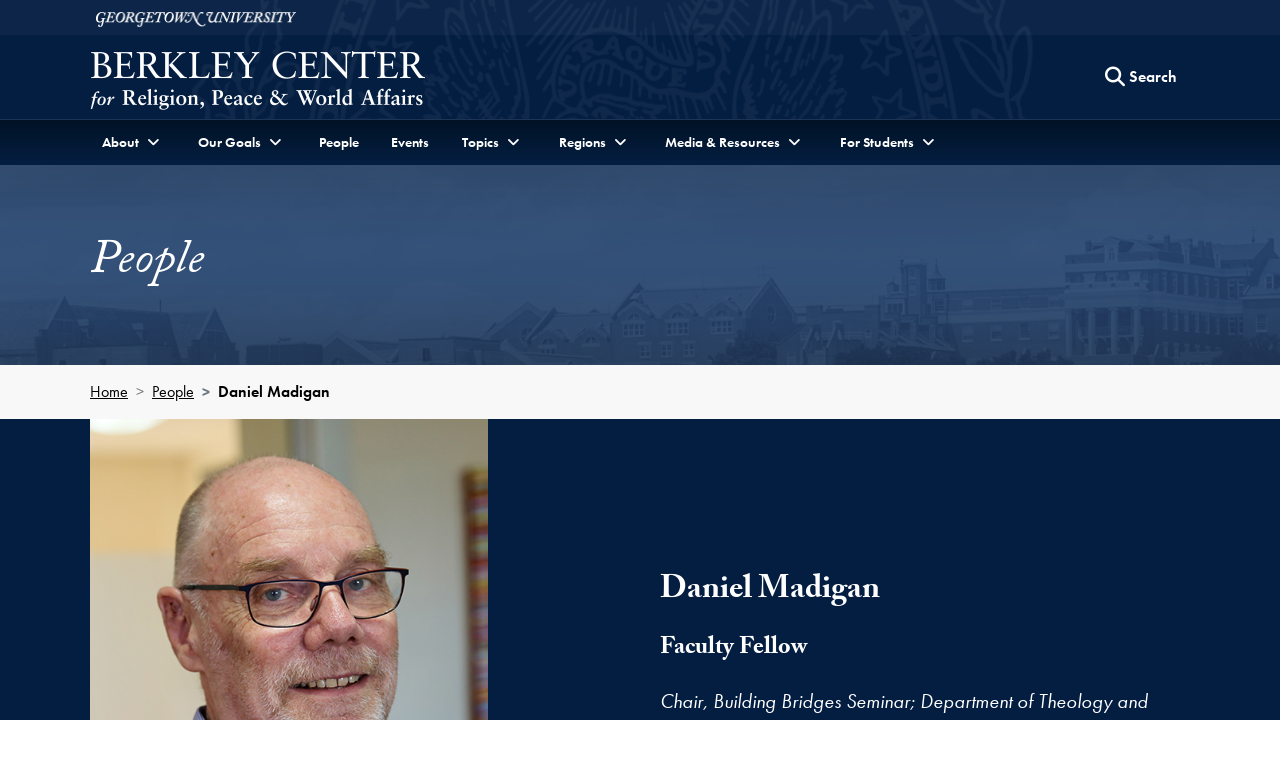

--- FILE ---
content_type: text/html; charset=utf-8
request_url: https://berkleycenter.georgetown.edu/people/daniel-madigan
body_size: 31072
content:
<!doctype html>
<html lang="en" dir="ltr">
<head>
  <title>
    Daniel Madigan
  </title>
  
  <meta http-equiv="Content-Type" content="text/html; charset=utf-8" />
  <meta name="viewport" content="width=device-width, initial-scale=1, shrink-to-fit=no"/>
  
  	<meta name="author" content="Berkley Center for Religion, Peace and World Affairs" /><meta name="description" content="Rev. Daniel Madigan, S.J., is the Matteo Ricci Professor of Interreligious Theology and director of the Loyola Institute at Australian Catholic University." /><meta name="twitter:card" content="summary" /><meta name="twitter:site" content="@GUberkleycenter" /><meta property="og:url" content="https://berkleycenter.georgetown.edu/people/daniel-madigan" /><meta property="og:type" content="website" /><meta property="og:title" content="Daniel Madigan" /><meta property="og:description" content="Rev. Daniel Madigan, S.J., is the Matteo Ricci Professor of Interreligious Theology and director of the Loyola Institute at Australian Catholic University." /><meta property="og:image:width" content="200" /><meta property="og:image:height" content="200" /><meta property="og:image" content="https://s3.amazonaws.com/berkley-center/DanielMadigan.jpg" /><meta property="og:image:url" content="https://s3.amazonaws.com/berkley-center/DanielMadigan.jpg" /><meta property="og:image:secure_url" content="https://s3.amazonaws.com/berkley-center/DanielMadigan.jpg" />
  
  
  <link rel="stylesheet" href="https://use.typekit.net/gac8zgw.css">
  <link rel="stylesheet" href="/assets/application-eddae3207251caa86812e023ccafbeab64b8dd1430d1d20dd31fc09d5281ae7f.css" media="all" />
  

  <script src="/assets/application-9eddaac946a0655248b240ebee20e62be4c9e961c0a5360685326c1279aa5004.js"></script>
  
  <meta name="csrf-param" content="authenticity_token" />
<meta name="csrf-token" content="d5HRsaWvZE_HXtqh-qVGBsNrvdl7jS514G0YKp6Jo1A-3luLxWTTo08yPejkIyec_mx9sLzVZ2jE9Z6eU8tzyQ" />

  <link rel="icon" type="image/x-icon" href="/assets/favicon-d7d92b5aed3579288cfb352eb8fdca1f401352f3f3d165ab41a4b37395064bcd.ico" />

      <!-- Global site tag (gtag.js) - Google Analytics -->
    <script async src="https://www.googletagmanager.com/gtag/js?id=G-8XDDMCB8X2"></script>
    <script>
      window.dataLayer = window.dataLayer || [];
      function gtag(){dataLayer.push(arguments);}
      gtag('js', new Date());

      gtag('config', 'G-8XDDMCB8X2');
    </script>

  <!-- Bing and Yahoo -->
  <meta name="msvalidate.01" content="A093D5D64D800915610C0F432AD4BB0E" />

</head>

<body class="" data-turbo="false">
  <div class="top" role="navigation">
    <a href="#site-menu" title="Skip to Berkley Center Navigation" class="visually-hidden-focusable">Skip to Berkley Center Navigation</a>
    <a href="#main-content" title="Skip to content" class="visually-hidden-focusable">Skip to content</a>
  </div>
  
  <div class="site-overlay"></div>
  
  
  <header class="navbar" aria-labelledby="department-name">
    <div class="container-fluid d-none d-md-inline-block gu-navbar-logo js-hide-on-deep-scroll">
      <div class="container">
        <a href="http://www.georgetown.edu" target="_blank" rel="noopener" aria-describedby="new-window-0">
          <span class="visually-hidden" id="university-name">Georgetown University</span>
          <img alt="Georgetown University Logo" width="200" height="15" src="/assets/logos/georgetown-2x-922ed476be08b3cbd2fa62e8c2d7d7051c9649b2716751386d279770fef33875.png" />
        </a>
      </div>
    </div>
    <div class="bc-navbar-title container">
      <div class="logo-abbr d-inline-block d-md-none js-show-on-deep-scroll">
        <a href="http://www.georgetown.edu" title="Georgetown University">
          <span class="visually-hidden">Georgetown University</span>
          <img alt="Georgetown University Logo" width="40" height="28" src="/assets/logos/georgetown-abbr-2x-e89f1ceb71315b9d17143208bf3638a6dba1f9fcd5c549f4a64379407b02121e.png" />
        </a>
      </div>
      <h1 class="h3">
        <a title="Berkley Center fo Religion, Peace and World Affairs" href="/">
          <span class="d-inline-block d-md-none js-show-on-deep-scroll" id="department-name">Berkley Center</span>
          <img alt="Berkley Center Logo" class="d-none d-md-inline-block js-hide-on-deep-scroll" src="/assets/logos/berkleycenter-02ac36ecc10267b1ff546da87a4bee830ce2f6680b73a8b68e4e2efb5417130b.png" />
        </a>
      </h1>
      <div class="bc-nav-search-form d-none d-md-flex">
        <div class="text-base m-1">
        </div>
        <form action="/search" method="GET" class="float-end">
          <button type="button" class="btn d-none d-md-block js-search-open" aria-label="Search this site" title="Search this site">
            <span class="fa fa-lg fa-search" aria-hidden="true"></span>
            <span class="btn-text">Search</span>
          </button>
          <div class="bc-nav-search-bar">
            <div class="input-group">
              <label for="nav-search-term" class="visually-hidden" id="nav-search-term-label">Search Term</label>
              <input type="text" name="q" id="nav-search-term" placeholder="Powered by Google" class="form-control" title="Enter search terms" aria-labelledby="nav-search-term-label"  />
              <span class="input-group-btn">
                <button class="btn" type="submit" style="border-radius:initial">
                  <span class="search-text">Search</span>
                </button>
                <button class="btn js-search-close">
                  <span class="fa fa-lg fa-times-circle" aria-hidden="true"></span><span class="visually-hidden">Close search form</span>
                </button>
              </span>
            </div>
          </div>
        </form>
      </div>
      <a class="navbar-toggler menu-icon d-block d-md-none text-center" aria-controls="site-menu" aria-expanded="false" aria-label="Search and full site menu" title="Search and full site menu" href="#" style="line-height:5px;">
        <span class="fa fa-bars" aria-hidden="true"></span><br /><span style="font-size:10px;">Menu</span>
      </a>
    </div>
    <div class="bc-main-navbar-links">
      <div class="container">
        <nav id="site-menu" class="d-none d-md-block mobile-full-page-menu" aria-label="Full Site Menu">
          <div class="navbar-toggler menu-close d-block d-md-none" aria-expanded="false">
            <a href="#" title="Close overlay navigation menu" role="button" aria-label="Close overlay navigation menu" class="overlay-close-trigger" style="line-height:5px;"><span class="fas fa-times" aria-hidden="true" style="padding-right:6px;"></span><br /><span style="font-size:10px;">Close</span></a>
          </div>
          <div class="drawer">
            <div class="bc-search-form-mobile d-block d-md-none">
              <form action="/search" method="GET">
                <div class="input-group">
                  <label for="search-mobile-query" class="visually-hidden" id="nav-search-mobile-label">Search Term</label>
                  <input type="text" name="q" id="search-mobile-query" placeholder="Search For..." class="form-control" autocapitalize="off" autocorrect="off" aria-labelledby="nav-search-mobile-label" />
                  <span class="input-group-btn">
                    <button class="btn btn-secondary" type="submit" aria-label="Search Site">
                      <span class="fa fa-search"></span>
                    </button>
                  </span>
                </div>
              </form>
            </div>
            <ul class="nav navbar-nav">
              <li class="nav-item dropdown">
                <a href="#" class="nav-link dropdown-toggle" data-bs-toggle="dropdown" aria-haspopup="true" aria-expanded="false"><span>About</span></a>
                <ul class="dropdown-menu">
                  <li><a class="dropdown-item" href="/about">About the Center</a></li>
                  <li><a class="dropdown-item" href="/directions">Contact and Directions</a></li>
                </ul>
              </li>
              <li class="nav-item dropdown">
                <a href="#" class="nav-link dropdown-toggle" data-bs-toggle="dropdown" aria-haspopup="true" aria-expanded="false"><span>Our Goals</span></a>
                <ul class="dropdown-menu">
                  <li><a class="dropdown-item" href="/programs/advancing-interreligious-and-intercultural-dialogue">Advancing Interreligious and Intercultural Dialogue</a></li>
                  <li><a class="dropdown-item" href="/programs/linking-the-worlds-of-religion-and-global-development">Linking the Worlds of Religion and Global Development</a></li>
                  <li><a class="dropdown-item" href="/programs/supporting-a-positive-role-for-faith-in-diplomacy-and-politics">Supporting a Positive Role for Faith in Diplomacy and Politics</a></li>
                  <li><a class="dropdown-item" href="/programs/understanding-the-catholic-church-s-evolving-role-in-world-affairs">Understanding the Catholic Church’s Evolving Role in World Affairs</a></li>
                  <li><a class="dropdown-item" href="/programs/advancing-dialogue-across-difference-in-education">Advancing Dialogue across Difference in Education</a></li>
                </ul>
              </li>
              <li class="nav-item">
                <a href="/people" class="nav-link">People</a>
              </li>
              <li class="nav-item">
                <a href="/events" class="nav-link">Events</a>
              </li>
              <li class="nav-item dropdown">
                <a href="#" class="nav-link dropdown-toggle" data-bs-toggle="dropdown" aria-haspopup="true" aria-expanded="false"><span>Topics</span></a>
                <ul class="dropdown-menu">
                    <li>
                      <a class="dropdown-item" href="/topics/catholic-church-and-the-world">
                        Catholic Church and the World <span class="visually-hidden">Topic</span>
</a>                    </li>
                    <li>
                      <a class="dropdown-item" href="/topics/covid-19">
                        COVID-19 <span class="visually-hidden">Topic</span>
</a>                    </li>
                    <li>
                      <a class="dropdown-item" href="/topics/ethics-and-international-affairs">
                        Ethics and International Affairs <span class="visually-hidden">Topic</span>
</a>                    </li>
                    <li>
                      <a class="dropdown-item" href="/topics/gender">
                        Gender <span class="visually-hidden">Topic</span>
</a>                    </li>
                    <li>
                      <a class="dropdown-item" href="/topics/global-safeguarding">
                        Global Safeguarding <span class="visually-hidden">Topic</span>
</a>                    </li>
                    <li>
                      <a class="dropdown-item" href="/topics/globalization-and-pluralism">
                        Globalization and Pluralism <span class="visually-hidden">Topic</span>
</a>                    </li>
                    <li>
                      <a class="dropdown-item" href="/topics/intercultural-and-interreligious-dialogue">
                        Intercultural and Interreligious Dialogue <span class="visually-hidden">Topic</span>
</a>                    </li>
                    <li>
                      <a class="dropdown-item" href="/topics/law-and-religion">
                        Law and Religion <span class="visually-hidden">Topic</span>
</a>                    </li>
                    <li>
                      <a class="dropdown-item" href="/topics/migration-and-refugees">
                        Migration and Refugees <span class="visually-hidden">Topic</span>
</a>                    </li>
                    <li>
                      <a class="dropdown-item" href="/topics/political-theology">
                        Political Theology <span class="visually-hidden">Topic</span>
</a>                    </li>
                    <li>
                      <a class="dropdown-item" href="/topics/racial-justice">
                        Racial Justice <span class="visually-hidden">Topic</span>
</a>                    </li>
                    <li>
                      <a class="dropdown-item" href="/topics/religion-and-development">
                        Religion and Development <span class="visually-hidden">Topic</span>
</a>                    </li>
                    <li>
                      <a class="dropdown-item" href="/topics/religion-and-world-politics">
                        Religion and World Politics <span class="visually-hidden">Topic</span>
</a>                    </li>
                    <li>
                      <a class="dropdown-item" href="/topics/religion-in-american-public-life">
                        Religion in American Public Life <span class="visually-hidden">Topic</span>
</a>                    </li>
                    <li>
                      <a class="dropdown-item" href="/topics/religion-arts-and-culture">
                        Religion, Arts, and Culture <span class="visually-hidden">Topic</span>
</a>                    </li>
                    <li>
                      <a class="dropdown-item" href="/topics/religious-freedom">
                        Religious Freedom <span class="visually-hidden">Topic</span>
</a>                    </li>
                  <li><a class="dropdown-item" href="https://berkleycenter.georgetown.edu/projects/strategic-religious-engagement-hub">Strategic Religious Engagement <span class="visually-hidden">Project</span></a></li>
                </ul>
              </li>
              <li class="nav-item dropdown">
                <a href="#" class="nav-link dropdown-toggle" data-bs-toggle="dropdown" aria-haspopup="true" aria-expanded="false"><span>Regions</span></a>
                <ul class="dropdown-menu">
                    <li>
                      <a class="dropdown-item" href="/regions/africa">
                        Africa <span class="visually-hidden">Region</span>
</a>                    </li>
                    <li>
                      <a class="dropdown-item" href="/regions/asia-pacific">
                        Asia-Pacific <span class="visually-hidden">Region</span>
</a>                    </li>
                    <li>
                      <a class="dropdown-item" href="/regions/europe">
                        Europe <span class="visually-hidden">Region</span>
</a>                    </li>
                    <li>
                      <a class="dropdown-item" href="/regions/latin-america-and-caribbean">
                        Latin America and Caribbean <span class="visually-hidden">Region</span>
</a>                    </li>
                    <li>
                      <a class="dropdown-item" href="/regions/middle-east-and-north-africa">
                        Middle East and North Africa <span class="visually-hidden">Region</span>
</a>                    </li>
                    <li>
                      <a class="dropdown-item" href="/regions/north-america">
                        North America <span class="visually-hidden">Region</span>
</a>                    </li>
                    <li>
                      <a class="dropdown-item" href="/regions/south-and-central-asia">
                        South and Central Asia <span class="visually-hidden">Region</span>
</a>                    </li>
                </ul>
              </li>
              <li class="nav-item dropdown">
                <a href="#" class="nav-link dropdown-toggle" data-bs-toggle="dropdown" aria-haspopup="true" aria-expanded="false"><span>Media & Resources</span></a>
                <ul class="dropdown-menu">
                  <li><a class="dropdown-item" href="/forum">Berkley Forum</a></li>
                  <li><a class="dropdown-item" href="/blogs">Blogs</a></li>
                  <li><a class="dropdown-item" href="https://us1.campaign-archive.com/home/?u=dfcac1bf9a4ccb7126f3d2bc8&id=e6b6d15ee6">Global Interfaith Monitor</a></li>
                  <li class="bc-dropdown-submenu nav-item">
                    <a href="#" class="nav-link dropdown-toggle dropdown-item" data-bs-toggle="dropdown" aria-haspopup="true" aria-expanded="false" data-bs-auto-close="outside">Information For <span class="visually-hidden">Menu</span><span class="fa-bg fa-bg-plus-square" aria-hidden="true"></span></a>
                    <ul class="dropdown-menu">
                        <li><a class="dropdown-item" href="/educators">Educators</a></li>
                        <li><a class="dropdown-item" href="/journalists">Journalists</a></li>
                        <li><a class="dropdown-item" href="/policymakers">Policymakers</a></li>
                        <li><a class="dropdown-item" href="/religious-leaders-and-activists">Religious Leaders and Activists</a></li>
                        <li><a class="dropdown-item" href="/students">Students</a></li>
                    </ul>
                  </li>
                  <li><a class="dropdown-item" href="/interviews">Interviews</a></li>
                  <li><a class="dropdown-item" href="/newsroom">Newsroom</a></li>
                  <li class="bc-dropdown-submenu nav-item">
                    <a href="#" class="nav-link dropdown-toggle dropdown-item" data-bs-toggle="dropdown" aria-haspopup="true" aria-expanded="false">Multimedia <span class="visually-hidden">Menu</span><span class="fa-bg fa-bg-plus-square" aria-hidden="true"></span></a>
                    <ul class="dropdown-menu">
                      <li><a class="dropdown-item" href="/multimedia">Multimedia Home</a></li>
                      <div class="dropdown-divider"></div>
                      <li><a class="dropdown-item" href="/multimedia#audio">Podcasts</a></li>
                      <li><a class="dropdown-item" href="/multimedia#videos">Videos</a></li>
                    </ul>
                  </li>
                  <li><a class="dropdown-item" href="/publications">Publications</a></li>      
                </ul>
              </li>
              <li class="nav-item dropdown">
                <a href="#" class="nav-link dropdown-toggle" data-bs-toggle="dropdown" aria-haspopup="true" aria-expanded="false"><span >For Students</span></a>
                <ul class="dropdown-menu">
                  <li><a class="dropdown-item" href="/students">Students Home</a></li>
                  <div class="dropdown-divider"></div>
                  <li><a class="dropdown-item" href="/projects/religion-ethics-and-world-affairs-minor">Religion, Ethics, and <br /> World Affairs Minor</a></li>
                  <li><a class="dropdown-item" href="https://doyle.georgetown.edu/doyle-dialogue-fellows">Doyle Dialogue Fellows</a></li>
                  <li><a class="dropdown-item" href="https://doyle.georgetown.edu/doyle-global-dialogue">Doyle Global Dialogue</a></li>
                  <li><a class="dropdown-item" href="/projects/education-and-social-justice-project">Education and <br /> Social Justice Project</a></li>
                  <li><a class="dropdown-item" href="https://globalcitizenship.georgetown.edu/">IAJU Global Citizenship <br />Curriculum Project</a></li>
                  <li><a class="dropdown-item" href="/projects/iaju-global-citizenship-fellows-program">IAJU Global Citizenship <br />Fellows Program</a></li>
                  <li><a class="dropdown-item" href="/subprojects/pulitzer-center-international-reporting-fellowship">Pulitzer Center International<br />Reporting Fellowship</a></li>
                  <li><a class="dropdown-item" href="/projects/hoya-paxa">Hoya Paxa</a></li>
                  <li><a class="dropdown-item" href="/projects/berkley-center-graduate-fellows">Graduate Fellows</a></li>
                </ul>
              </li>
              <li class="nav-item d-md-none">
                <a href="https://give.georgetown.edu/berkleycenter" class="nav-link">Support Us</a>
              </li>
            </ul>
          </div>
        </nav>
      </div>
    </div>
  </header>
  <main id="main-content">
    



  <section aria-label="Page title">
    <div class="main-header">
      <img class="w-100" alt="Georgetown backdrop" src="https://s3.amazonaws.com/berkley-center/redesign/main-heading-bg.png" />
      <div class="container header-block">
        <div class="row">
          <div class="col">
            <h2>People</h2>
          </div>
        </div>
      </div>
    </div>
  </section>

  <section aria-label="Breadcrumbs Bar" class="bg-gray-250">
    <div class="container">
      <nav aria-label="breadcrumb">
        <ol class="breadcrumb bg-gray-250">
          <li class="breadcrumb-item"><a href="/">Home</a></li>
          <li class="breadcrumb-item"><a href="/people">People</a></li>
          <li class="breadcrumb-item active" aria-current="page">Daniel Madigan</li>
        </ol>
      </nav>
    </div>
  </section>

<section aria-label="Daniel Madigan Profile and Featured Work" class="healy-bg">
  <div class="bg-blue-900"> 
  <div class="container">
    <div class="row justify-content-md-center align-items-center">
        <div class="col-12 col-md-6">
          <p class="m-0">
              <img class="w-75" alt="Daniel Madigan headshot" src="https://s3.amazonaws.com/berkley-center/DanielMadigan.jpg" />
          </p>
        </div>
      <div class="col col-md-6">
        <h3 id="person-header" class="mt-4">Daniel Madigan</h3>
          <p class="h4">Faculty Fellow</p>
          <p><em>Chair, Building Bridges Seminar; Department of Theology and Religious Studies (Emeritus)</em></p>
      </div>
    </div>
  </div>
</div>
  <div class="py-5"> 
    <div class="container">
      
      <section class="row" aria-label="Daniel Madigan Description">
        <div class="col">
        
          <div id="record-description">
              <h3 class="my-3">Profile</h3>

  <div class="description">
    <p>Rev. Daniel Madigan, S.J., is the Matteo Ricci Professor of Interreligious Theology and director of the Loyola Institute at Australian Catholic University. He is also rector of Newman College at the University of Melbourne. From 2008 to 2021 he was the Jeanette W. and Otto J. Ruesch Family Associate Professor in Georgetown University’s Department of Theology and Religious Studies; he continues to be a faculty fellow at the Berkley Center for Religion, Peace, and World Affairs and associate professor emeritus at Georgetown. He has been involved with the annual Building Bridges Seminar since 2003 and in 2012 was appointed chair. His interests include Qur’anic studies, interreligious dialogue, and comparative theology, with a special focus on Muslim-Christian relations. Madigan previously taught in Rome (2000-2007), where he was the founder and director of the Pontifical Gregorian University's Institute for the Study of Religions and Cultures. He is the author of <i>The Qur’an’s Self-Image: Writing and Authority in Islam’s Scripture</i> (2001) and co-editor of <i>The Routledge Companion to the Qur’an</i> (2022). Madigan holds a B.A. from Monash University, B.D. from Melbourne College of Divinity, and M.Phil. and Ph.D. from Columbia University.</p>
  </div>
  

          </div>
        </div>
      </section>
      
      <nav aria-label="Daniel Madigan's work with the Berkley Center" class="horizontal-tabs pt-4">
        <div class="nav nav-pills text-base justify-content-md-center" id="pills-tab-manual" role="tablist" data-turbo="true">
              <a class="nav-item nav-link active" id="events-tab" role="tab" aria-controls="nav-events" aria-selected="false" data-turbo-frame="tab_content_events" data-bs-target="#nav-events" href="/people/daniel-madigan/events">
                  Events <span class="visually-hidden">Tab</span>
</a>              <a class="nav-item nav-link" id="projects-tab" role="tab" aria-controls="nav-projects" aria-selected="false" data-turbo-frame="tab_content_projects" data-bs-target="#nav-projects" href="/people/daniel-madigan/projects">
                  Projects <span class="visually-hidden">Tab</span>
</a>              <a class="nav-item nav-link" id="courses-tab" role="tab" aria-controls="nav-courses" aria-selected="false" data-turbo-frame="tab_content_courses" data-bs-target="#nav-courses" href="/people/daniel-madigan/courses">
                  Courses <span class="visually-hidden">Tab</span>
</a>              <a class="nav-item nav-link" id="videos-tab" role="tab" aria-controls="nav-videos" aria-selected="false" data-turbo-frame="tab_content_videos" data-bs-target="#nav-videos" href="/people/daniel-madigan/videos">
                  Videos <span class="visually-hidden">Tab</span>
</a>        </div>
      </nav>
    
      <div class="tab-content" id="nav-tabContent">
            <div class="tab-pane fade show active" id="nav-events" role="tabpanel" aria-labelledby="events-tab">
              <turbo-frame class="js-paginated-results" id="tab_content_events" src="/people/daniel-madigan/events">
</turbo-frame>            </div>
            <div class="tab-pane fade" id="nav-projects" role="tabpanel" aria-labelledby="projects-tab">
              <turbo-frame class="js-paginated-results" id="tab_content_projects" src="">
</turbo-frame>            </div>
            <div class="tab-pane fade" id="nav-courses" role="tabpanel" aria-labelledby="courses-tab">
              <turbo-frame class="js-paginated-results" id="tab_content_courses" src="">
</turbo-frame>            </div>
            <div class="tab-pane fade" id="nav-videos" role="tabpanel" aria-labelledby="videos-tab">
              <turbo-frame class="js-paginated-results" id="tab_content_videos" src="">
</turbo-frame>            </div>
      </div>
    </div>
  </div>
</section>
    
    <div class="d-none">
      <span id="new-window-0">Opens in a new window</span>
    </div>
  </main>
  <footer class="footer" id="footer">
  <div class="container-fluid">
    <div class="row">
      <div class="col-12 col-md-4 order-1">
        <p class="mt-2">
          <a title="Berkley Center fo Religion, Peace and World Affairs" href="/">
            <img alt="Berkley Center Logo" class="img-fluid" src="/assets/logos/berkleycenter-02ac36ecc10267b1ff546da87a4bee830ce2f6680b73a8b68e4e2efb5417130b.png" />
          </a>
        </p>
        <ul class="list-inline social-icons my-4">
          <li class="list-inline-item"><a href="https://www.facebook.com/berkleycenter" target="_blank"><span class="fab fa-facebook"><span class="visually-hidden">Facebook</span></span></a></li>
          <li class="list-inline-item"><a href="https://twitter.com/guberkleycenter" target="_blank"><span class="fab fa-x-twitter"><span class="visually-hidden">Twitter</span></span></a></li>
          <li class="list-inline-item"><a href="https://www.instagram.com/guberkleycenter" target="_blank"><span class="fab fa-instagram"><span class="visually-hidden">Instagram</span></span></a></li>
          <li class="list-inline-item"><a href="https://www.youtube.com/user/berkleycenter" target="_blank"><span class="fab fa-youtube"><span class="visually-hidden">Youtube</span></span></a></li>
          <li class="list-inline-item"><a href="https://www.linkedin.com/company/berkley-center-for-religion-peace-and-world-affairs" target="_blank"><span class="fab fa-linkedin"><span class="visually-hidden">Linkedin</span></span></a></li>
          <li class="list-inline-item"><a href="https://www.weibo.com/berkleycenter" target="_blank"><span class="fab fa-weibo"><span class="visually-hidden">Weibo</span></span></a></li>
        </ul>
        <p>
          <a href="http://www.georgetown.edu" target="_blank">
            <img alt="Georgetown University Logo" class="w-75" src="/assets/logos/georgetown-2x-922ed476be08b3cbd2fa62e8c2d7d7051c9649b2716751386d279770fef33875.png" />
          </a>
        </p>
      </div>
      <div class="col-12 col-md-3 order-3 order-md-2 d-none d-md-block">
        <h2 class="h5 sans-serif mt-0">Information For</h2>
        <ul class="list-unstyled">
            <li class="my-2"><a href="/educators">Educators</a></li>
            <li class="my-2"><a href="/journalists">Journalists</a></li>
            <li class="my-2"><a href="/policymakers">Policymakers</a></li>
            <li class="my-2"><a href="/religious-leaders-and-activists">Religious Leaders and Activists</a></li>
            <li class="my-2"><a href="/students">Students</a></li>
        </ul>
      </div>
      <div class="col-12 col-md-5 order-2 order-md-3">
        <address itemtype="http://schema.org/CollegeOrUniversity">
          <p itemprop="department">Berkley Center for Religion, Peace &amp; World Affairs</p>
          <p itemprop="address" itemtype="http://schema.org/PostalAddress">
            <span itemprop="streetAddress">37th and O Streets, N.W.</span><br />
            <span itemprop="addressLocality">Washington,</span>
            <span itemprop="addressRegion">D.C.</span> 
            <span itemprop="postalCode">20057</span>
          </p>
          <p itemprop="telephone">Phone: <a href="tel:202-687-5119">202-687-5119</a></p>
          <p>Email: <a href="mailto:berkleycenter@georgetown.edu" class="text-underline">berkleycenter@georgetown.edu</a></p>
        </address>
        <h2 class="h5 sans-serif">Stay Updated</h2>
        <p class="mt-0 text-base">Sign up for our newsletter and event information.</p>
        <form action="//georgetown.us1.list-manage.com/subscribe?u=dfcac1bf9a4ccb7126f3d2bc8&id=66160ba037" method="post">
          <div class="input-group">
            <label for="MERGE0" class="visually-hidden" id="newsletter-email">Email Address</label>
            <input type="email" placeholder="Email Address" class="form-control" autocapitalize="off" autocorrect="off" name="MERGE0" id="MERGE0" aria-labelledby="newsletter-email" />
            <span class="input-group-btn"><button class="btn btn-default" type="submit">Sign Up</button></span>
          </div>
        </form>
      </div>
    </div>
    <div class="row">
      <div class="col-12">
        <div class="gu-info">
          <ul class="list-inline mt-5">
            <li class="list-inline-item">
              <a href="https://accessibility.georgetown.edu" target="_blank">Web Accessibility</a>
            </li>
            <li class="list-inline-item">
              <a href="https://www.library.georgetown.edu/copyright" target="_blank">Copyright</a>
            </li>
            <li class="list-inline-item">
              <a href="https://www.georgetown.edu/privacy-policy" target="_blank">Privacy Policy</a>
            </li>
          </ul>
          <p class="serif text-italic">&copy; 2026 Berkley Center for Religion, Peace &amp; World Affairs</p>
        </div>
      </div>
    </div>
  </div>
</footer>
    <script src="/assets/turbo-7446d25ef976e725ab915a1d23f2cc6c51016c005d27c7b4dd37cf0669b277e8.js" type="module"></script>
  <script type="module">
    import { Turbo } from "/assets/turbo-7446d25ef976e725ab915a1d23f2cc6c51016c005d27c7b4dd37cf0669b277e8.js"
  </script>

  <script src="https://cdn.jsdelivr.net/npm/bootstrap@5.1.3/dist/js/bootstrap.bundle.min.js" integrity="sha384-ka7Sk0Gln4gmtz2MlQnikT1wXgYsOg+OMhuP+IlRH9sENBO0LRn5q+8nbTov4+1p" crossorigin="anonymous"></script>
  
</body>
</html>